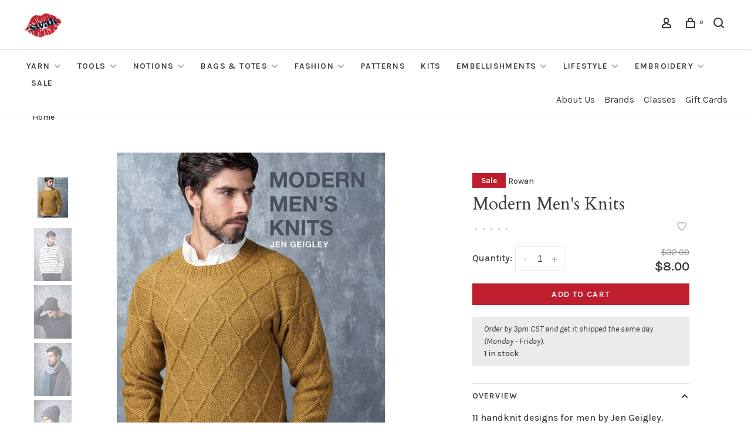

--- FILE ---
content_type: text/html;charset=utf-8
request_url: https://www.swakknit.com/modern-mens-knits.html
body_size: 14610
content:
<!DOCTYPE html>
<html lang="en">
 <head>
 
  
 <meta charset="utf-8"/>
<!-- [START] 'blocks/head.rain' -->
<!--

  (c) 2008-2026 Lightspeed Netherlands B.V.
  http://www.lightspeedhq.com
  Generated: 14-01-2026 @ 21:05:29

-->
<link rel="canonical" href="https://www.swakknit.com/modern-mens-knits.html"/>
<link rel="alternate" href="https://www.swakknit.com/index.rss" type="application/rss+xml" title="New products"/>
<meta name="robots" content="noodp,noydir"/>
<meta property="og:url" content="https://www.swakknit.com/modern-mens-knits.html?source=facebook"/>
<meta property="og:site_name" content="Sealed with a Kiss"/>
<meta property="og:title" content="Rowan Modern Men&#039;s Knits"/>
<meta property="og:description" content="11 handknit designs for men by Jen Geigley."/>
<meta property="og:image" content="https://cdn.shoplightspeed.com/shops/665096/files/48420331/rowan-modern-mens-knits.jpg"/>
<script>
<!-- Google tag (gtag.js) -->
<script async src="https://www.googletagmanager.com/gtag/js?id=G-2QJ0BKD90M"></script>
<script>
    window.dataLayer = window.dataLayer || [];
    function gtag(){dataLayer.push(arguments);}
    gtag('js', new Date());

    gtag('config', 'G-2QJ0BKD90M');
</script>

</script>
<script src="https://www.powr.io/powr.js?external-type=lightspeed"></script>
<!--[if lt IE 9]>
<script src="https://cdn.shoplightspeed.com/assets/html5shiv.js?2025-02-20"></script>
<![endif]-->
<!-- [END] 'blocks/head.rain' -->
  
  
  
  <meta property="og:title" content="Modern Men&#039;s Knits"/>
 <meta property="og:image" content="https://cdn.shoplightspeed.com/shops/665096/files/48420331/image.jpg"/> <meta property="og:url" content="https://www.swakknit.com/modern-mens-knits.html"/>
 <meta property="og:description" content="11 handknit designs for men by Jen Geigley."/> <meta property="product:brand" content="Rowan"> <meta property="product:availability" content="in stock"> <meta property="product:condition" content="new">
 <meta property="product:price:amount" content="8.00">
 <meta property="product:price:currency" content="USD">
   <title>Rowan Modern Men&#039;s Knits - Sealed with a Kiss</title>
 <meta name="description" content="11 handknit designs for men by Jen Geigley." />
 <meta name="keywords" content="Rowan, Modern, Men&#039;s, Knits, lykke driftwood set, lykke umber set, lykke needles indigo, lykke needles blush set, lykke needles cypra, addi addi, berroco, red lace chiaogoo, the knitting barber tkb cords, cocoknits, intarsia knitting book, vendula co" />
 <meta http-equiv="X-UA-Compatible" content="ie=edge">
 <meta name="apple-mobile-web-app-capable" content="yes">
 <meta name="apple-mobile-web-app-status-bar-style" content="black">
 <meta name="viewport" content="width=device-width, initial-scale=1, maximum-scale=1, user-scalable=0"/>
 
  <link rel="apple-touch-icon" sizes="180x180" href="https://cdn.shoplightspeed.com/shops/665096/themes/9682/v/601788/assets/apple-touch-icon.png?20220831195410">
  <link rel="shortcut icon" href="https://cdn.shoplightspeed.com/shops/665096/themes/9682/v/601783/assets/favicon.ico?20220831195337" type="image/x-icon" />
 
 <link rel="preconnect" href="https://fonts.googleapis.com">
<link rel="preconnect" href="https://fonts.gstatic.com" crossorigin>
<link href='//fonts.googleapis.com/css?family=Karla:400,400i,300,500,600,700,700i,800,900|Cardo:400,400i,300,500,600,700,700i,800,900&display=swap' rel='stylesheet' type='text/css'>
   
 <link rel="preload" as="font" type="font/woff2" crossorigin href="https://cdn.shoplightspeed.com/shops/665096/themes/9682/assets/nucleo-mini.woff2?2026010116023120201228154125"/>
 
 <link rel='preload' as='style' href="https://cdn.shoplightspeed.com/assets/gui-2-0.css?2025-02-20" />
 <link rel="stylesheet" href="https://cdn.shoplightspeed.com/assets/gui-2-0.css?2025-02-20" />
 
 <link rel='preload' as='style' href="https://cdn.shoplightspeed.com/assets/gui-responsive-2-0.css?2025-02-20" /> 
 <link rel="stylesheet" href="https://cdn.shoplightspeed.com/assets/gui-responsive-2-0.css?2025-02-20" /> 
 
 <link rel="preload" as="style" href="https://cdn.shoplightspeed.com/shops/665096/themes/9682/assets/style.css?2026010116023120201228154125">
 <link rel="stylesheet" href="https://cdn.shoplightspeed.com/shops/665096/themes/9682/assets/style.css?2026010116023120201228154125">
 
 <link rel="preload" as="style" href="https://cdn.shoplightspeed.com/shops/665096/themes/9682/assets/settings.css?2026010116023120201228154125">
 <link rel="stylesheet" href="https://cdn.shoplightspeed.com/shops/665096/themes/9682/assets/settings.css?2026010116023120201228154125" />
 
 <link rel="preload" as="style" href="https://cdn.shoplightspeed.com/shops/665096/themes/9682/assets/custom.css?2026010116023120201228154125">
 <link rel="stylesheet" href="https://cdn.shoplightspeed.com/shops/665096/themes/9682/assets/custom.css?2026010116023120201228154125" />
 
 <link rel="preload" as="script" href="//ajax.googleapis.com/ajax/libs/jquery/3.0.0/jquery.min.js">
 <script src="//ajax.googleapis.com/ajax/libs/jquery/3.0.0/jquery.min.js"></script>
 <script>
 	if( !window.jQuery ) document.write('<script src="https://cdn.shoplightspeed.com/shops/665096/themes/9682/assets/jquery-3.0.0.min.js?2026010116023120201228154125"><\/script>');
 </script>
 
 <link rel="preload" as="script" href="//cdn.jsdelivr.net/npm/js-cookie@2/src/js.cookie.min.js">
 <script src="//cdn.jsdelivr.net/npm/js-cookie@2/src/js.cookie.min.js"></script>
 
 <link rel="preload" as="script" href="https://cdn.shoplightspeed.com/assets/gui.js?2025-02-20">
 <script src="https://cdn.shoplightspeed.com/assets/gui.js?2025-02-20"></script>
 
 <link rel="preload" as="script" href="https://cdn.shoplightspeed.com/assets/gui-responsive-2-0.js?2025-02-20">
 <script src="https://cdn.shoplightspeed.com/assets/gui-responsive-2-0.js?2025-02-20"></script>
 
 <link rel="preload" as="script" href="https://cdn.shoplightspeed.com/shops/665096/themes/9682/assets/scripts-min.js?2026010116023120201228154125">
 <script src="https://cdn.shoplightspeed.com/shops/665096/themes/9682/assets/scripts-min.js?2026010116023120201228154125"></script>
 
 <link rel="preconnect" href="https://ajax.googleapis.com">
		<link rel="preconnect" href="https://cdn.webshopapp.com/">
		<link rel="preconnect" href="https://cdn.webshopapp.com/">	
		<link rel="preconnect" href="https://fonts.googleapis.com">
		<link rel="preconnect" href="https://fonts.gstatic.com" crossorigin>
		<link rel="dns-prefetch" href="https://ajax.googleapis.com">
		<link rel="dns-prefetch" href="https://cdn.webshopapp.com/">
		<link rel="dns-prefetch" href="https://cdn.webshopapp.com/">	
		<link rel="dns-prefetch" href="https://fonts.googleapis.com">
		<link rel="dns-prefetch" href="https://fonts.gstatic.com" crossorigin>
 
    
  
  
 </head>
 <body class=" navigation-uppercase site-width-large product-images-format-portrait title-mode-centered product-title-mode-left ajax-cart price-per-unit page-rowan-modern-men%27s-knits">
 
  
 <div class="page-content">
 
       
   	
    
     			  			  
  
     
     
 <script>
 var product_image_size = '456x608x2',
 product_image_size_mobile = '332x440x2',
 product_image_thumb = '132x176x2',
 product_in_stock_label = 'In stock',
 product_backorder_label = 'On backorder',
 		product_out_of_stock_label = 'Out of stock',
 product_multiple_variant_label = 'View all product options',
 show_variant_picker = 0,
 display_variant_picker_on = 'all',
 show_newsletter_promo_popup = 0,
 newsletter_promo_delay = '15000',
 newsletter_promo_hide_until = '7',
 notification_bar_hide_until = '1',
 		currency_format = '$',
   shop_lang = 'us',
 number_format = '0,0.00',
 		shop_url = 'https://www.swakknit.com/',
 shop_id = '665096',
 	readmore = 'Read more';
 	search_url = "https://www.swakknit.com/search/",
  static_url = 'https://cdn.shoplightspeed.com/shops/665096/',
 search_empty = 'No products found',
 view_all_results = 'View all results',
 	priceStatus = 'enabled',
     mobileDevice = false;
 	</script>
			
 
<div class="mobile-nav-overlay"></div>


<div class="header-wrapper">
<div class="header-sticky-placeholder"></div>

<header class="site-header site-header-lg menu-bottom-layout header-sticky has-secondary-menu has-search-bar">
  <div class="site-header-main-wrapper">
    
    <a href="https://www.swakknit.com/" class="logo logo-lg ">
              <img src="https://cdn.shoplightspeed.com/shops/665096/themes/9682/v/1038842/assets/logo.png?20250126034444" alt="Sealed with a Kiss" class="logo-image">
                </a>

        
    
    <nav class="secondary-nav nav-style">
      <ul>
        
                
        
        
                 
        
        <li class="menu-item-desktop-only menu-item-account">
                    <a href="#" title="Account" data-featherlight="#loginModal" data-featherlight-variant="featherlight-login"><span class="nc-icon-mini users_single-body"></span></a>
                  </li>

        
        
        <li>
          <a href="#" title="Cart" class="cart-trigger"><span class="nc-icon-mini shopping_bag-20"></span><sup>0</sup></a>
        </li>

                	            <li class="search-trigger-item">
              <a href="#" title="Search" class="search-trigger"><span class="nc-icon-mini ui-1_zoom"></span></a>
            </li>
        	                
      </ul>
      
                  <div class="search-header search-header-collapse">
        <form action="https://www.swakknit.com/search/" method="get" id="searchForm" class="ajax-enabled">
          <input type="text" name="q" autocomplete="off" value="" placeholder="Search for product">
          <a href="#" class="button button-sm" onclick="$('#searchForm').submit()"><span class="nc-icon-mini ui-1_zoom"></span><span class="nc-icon-mini loader_circle-04 spin"></span></a>
          <a href="#" class="search-close" title="Close"><span class="nc-icon-mini ui-1_simple-remove"></span></a>
          <div class="search-results"></div>
        </form>
      </div>
            
      <a class="burger" title="Menu">
        <span></span>
      </a>

    </nav>
  </div>
  
    	<div class="main-nav-wrapper">
      <nav class="main-nav nav-style">
  <ul>

        	
    
                  <li class="menu-item-category-4773094 has-child">
        <a href="https://www.swakknit.com/yarn/">Yarn</a>
        <button class="mobile-menu-subopen"><span class="nc-icon-mini arrows-3_small-down"></span></button>                <ul class="">
                                <li class="subsubitem">
              <a class="underline-hover" href="https://www.swakknit.com/yarn/enhanced-search/" title="-enhanced search-">-enhanced search-</a>
                                        </li>
                      <li class="subsubitem">
              <a class="underline-hover" href="https://www.swakknit.com/yarn/16-fingering/" title="16 Fingering">16 Fingering</a>
                                        </li>
                      <li class="subsubitem">
              <a class="underline-hover" href="https://www.swakknit.com/yarn/16-worsted/" title="16 Worsted">16 Worsted</a>
                                        </li>
                      <li class="subsubitem">
              <a class="underline-hover" href="https://www.swakknit.com/yarn/abrazo/" title="Abrazo">Abrazo</a>
                                        </li>
                      <li class="subsubitem">
              <a class="underline-hover" href="https://www.swakknit.com/yarn/absolu-angora/" title="Absolu Angora">Absolu Angora</a>
                                        </li>
                      <li class="subsubitem">
              <a class="underline-hover" href="https://www.swakknit.com/yarn/alegria/" title="Alegria">Alegria</a>
                                        </li>
                      <li class="subsubitem">
              <a class="underline-hover" href="https://www.swakknit.com/yarn/alegria-grande/" title="Alegria Grande">Alegria Grande</a>
                                        </li>
                      <li class="subsubitem">
              <a class="underline-hover" href="https://www.swakknit.com/yarn/alegria-superpool/" title="Alegria Superpool">Alegria Superpool</a>
                                        </li>
                      <li class="subsubitem">
              <a class="underline-hover" href="https://www.swakknit.com/yarn/alpaca-classic/" title="Alpaca Classic">Alpaca Classic</a>
                                        </li>
                      <li class="subsubitem">
              <a class="underline-hover" href="https://www.swakknit.com/yarn/alpaca-cotton/" title="Alpaca Cotton">Alpaca Cotton</a>
                                        </li>
                      <li class="subsubitem">
              <a class="underline-hover" href="https://www.swakknit.com/yarn/alpaca-haze/" title="Alpaca Haze">Alpaca Haze</a>
                                        </li>
                      <li class="subsubitem">
              <a class="underline-hover" href="https://www.swakknit.com/yarn/alpaca-moda/" title="Alpaca Moda">Alpaca Moda</a>
                                        </li>
                      <li class="subsubitem">
              <a class="underline-hover" href="https://www.swakknit.com/yarn/alpaca-soft-dk/" title="Alpaca Soft DK">Alpaca Soft DK</a>
                                        </li>
                      <li class="subsubitem">
              <a class="underline-hover" href="https://www.swakknit.com/yarn/alpaca-sparkle/" title="Alpaca Sparkle">Alpaca Sparkle</a>
                                        </li>
                      <li class="subsubitem">
              <a class="underline-hover" href="https://www.swakknit.com/yarn/alpaca-wool/" title="Alpaca Wool">Alpaca Wool</a>
                                        </li>
                      <li class="subsubitem">
              <a class="underline-hover" href="https://www.swakknit.com/yarn/amarilla/" title="Amarilla">Amarilla</a>
                                        </li>
                      <li class="subsubitem">
              <a class="underline-hover" href="https://www.swakknit.com/yarn/amitola/" title="Amitola">Amitola</a>
                                        </li>
                      <li class="subsubitem">
              <a class="underline-hover" href="https://www.swakknit.com/yarn/amitola-brushed/" title="Amitola Brushed">Amitola Brushed</a>
                                        </li>
                      <li class="subsubitem">
              <a class="underline-hover" href="https://www.swakknit.com/yarn/amitola-grande/" title="Amitola Grande">Amitola Grande</a>
                                        </li>
                      <li class="subsubitem">
              <a class="underline-hover" href="https://www.swakknit.com/yarn/babe-softcotton-chunky/" title="Babe Softcotton Chunky">Babe Softcotton Chunky</a>
                                        </li>
                      <li class="subsubitem">
              <a class="underline-hover" href="https://www.swakknit.com/yarn/baby-cashsoft-merino/" title="Baby Cashsoft Merino">Baby Cashsoft Merino</a>
                                        </li>
                      <li class="subsubitem">
              <a class="underline-hover" href="https://www.swakknit.com/yarn/big-wool/" title="Big Wool">Big Wool</a>
                                        </li>
                      <li class="subsubitem">
              <a class="underline-hover" href="https://www.swakknit.com/yarn/blossom/" title="Blossom">Blossom</a>
                                        </li>
                      <li class="subsubitem">
              <a class="underline-hover" href="https://www.swakknit.com/yarn/bonus-dk/" title="Bonus DK">Bonus DK</a>
                                        </li>
                      <li class="subsubitem">
              <a class="underline-hover" href="https://www.swakknit.com/yarn/brushed-fleece/" title="Brushed Fleece">Brushed Fleece</a>
                                        </li>
                      <li class="subsubitem">
              <a class="underline-hover" href="https://www.swakknit.com/yarn/bud/" title="Bud">Bud</a>
                                        </li>
                      <li class="subsubitem">
              <a class="underline-hover" href="https://www.swakknit.com/yarn/cairns/" title="Cairns">Cairns</a>
                                        </li>
                      <li class="subsubitem">
              <a class="underline-hover" href="https://www.swakknit.com/yarn/canapa/" title="Canapa">Canapa</a>
                                        </li>
                      <li class="subsubitem">
              <a class="underline-hover" href="https://www.swakknit.com/yarn/caraz/" title="Caraz">Caraz</a>
                                        </li>
                      <li class="subsubitem">
              <a class="underline-hover" href="https://www.swakknit.com/yarn/cardo/" title="Cardo">Cardo</a>
                                        </li>
                      <li class="subsubitem">
              <a class="underline-hover" href="https://www.swakknit.com/yarn/chibi-paka-chunky/" title="Chibi Paka Chunky">Chibi Paka Chunky</a>
                                        </li>
                      <li class="subsubitem">
              <a class="underline-hover" href="https://www.swakknit.com/yarn/chunky-wool/" title="Chunky Wool">Chunky Wool</a>
                                        </li>
                      <li class="subsubitem">
              <a class="underline-hover" href="https://www.swakknit.com/yarn/coastal-cotton/" title="Coastal Cotton">Coastal Cotton</a>
                                        </li>
                      <li class="subsubitem">
              <a class="underline-hover" href="https://www.swakknit.com/yarn/coastal-cotton-ocean-mist/" title="Coastal Cotton Ocean Mist">Coastal Cotton Ocean Mist</a>
                                        </li>
                      <li class="subsubitem">
              <a class="underline-hover" href="https://www.swakknit.com/yarn/colorissimo/" title="Colorissimo">Colorissimo</a>
                                        </li>
                      <li class="subsubitem">
              <a class="underline-hover" href="https://www.swakknit.com/yarn/colourmix/" title="Colourmix">Colourmix</a>
                                        </li>
                      <li class="subsubitem">
              <a class="underline-hover" href="https://www.swakknit.com/yarn/cotton-air/" title="Cotton Air">Cotton Air</a>
                                        </li>
                      <li class="subsubitem">
              <a class="underline-hover" href="https://www.swakknit.com/yarn/cotton-cashmere/" title="Cotton Cashmere">Cotton Cashmere</a>
                                        </li>
                      <li class="subsubitem">
              <a class="underline-hover" href="https://www.swakknit.com/yarn/cotton-fine/" title="Cotton Fine">Cotton Fine</a>
                                        </li>
                      <li class="subsubitem">
              <a class="underline-hover" href="https://www.swakknit.com/yarn/cotton-glace/" title="Cotton Glace">Cotton Glace</a>
                                        </li>
                      <li class="subsubitem">
              <a class="underline-hover" href="https://www.swakknit.com/yarn/cottonmerino/" title="Cotton+Merino">Cotton+Merino</a>
                                        </li>
                      <li class="subsubitem">
              <a class="underline-hover" href="https://www.swakknit.com/yarn/cozy/" title="Cozy">Cozy</a>
                                        </li>
                      <li class="subsubitem">
              <a class="underline-hover" href="https://www.swakknit.com/yarn/crazy-perlen/" title="Crazy Perlen">Crazy Perlen</a>
                                        </li>
                      <li class="subsubitem">
              <a class="underline-hover" href="https://www.swakknit.com/yarn/creative-linen/" title="Creative Linen">Creative Linen</a>
                                        </li>
                      <li class="subsubitem">
              <a class="underline-hover" href="https://www.swakknit.com/yarn/cumulus-dappled/" title="Cumulus Dappled">Cumulus Dappled</a>
                                        </li>
                      <li class="subsubitem">
              <a class="underline-hover" href="https://www.swakknit.com/yarn/cumulus-rainbow/" title="Cumulus Rainbow">Cumulus Rainbow</a>
                                        </li>
                      <li class="subsubitem">
              <a class="underline-hover" href="https://www.swakknit.com/yarn/denim-revive/" title="Denim Revive">Denim Revive</a>
                                        </li>
                      <li class="subsubitem">
              <a class="underline-hover" href="https://www.swakknit.com/yarn/design-line-by-kaffe-fassett/" title="Design Line by Kaffe Fassett">Design Line by Kaffe Fassett</a>
                                        </li>
                      <li class="subsubitem">
              <a class="underline-hover" href="https://www.swakknit.com/yarn/dungarees-paint/" title="Dungarees Paint">Dungarees Paint</a>
                                        </li>
                      <li class="subsubitem">
              <a class="underline-hover" href="https://www.swakknit.com/yarn/eco-vita-4/" title="Eco Vita 4">Eco Vita 4</a>
                                        </li>
                      <li class="subsubitem">
              <a class="underline-hover" href="https://www.swakknit.com/yarn/eco-vita-12/" title="Eco Vita 12">Eco Vita 12</a>
                                        </li>
                      <li class="subsubitem">
              <a class="underline-hover" href="https://www.swakknit.com/yarn/eco-vita-raffia/" title="Eco Vita Raffia">Eco Vita Raffia</a>
                                        </li>
                      <li class="subsubitem">
              <a class="underline-hover" href="https://www.swakknit.com/yarn/eco-vita-recycled-cotton/" title="Eco Vita Recycled Cotton">Eco Vita Recycled Cotton</a>
                                        </li>
                      <li class="subsubitem">
              <a class="underline-hover" href="https://www.swakknit.com/yarn/eco-vita-tape/" title="Eco Vita Tape">Eco Vita Tape</a>
                                        </li>
                      <li class="subsubitem">
              <a class="underline-hover" href="https://www.swakknit.com/yarn/enorme/" title="Enorme">Enorme</a>
                                        </li>
                      <li class="subsubitem">
              <a class="underline-hover" href="https://www.swakknit.com/yarn/fano/" title="Fano">Fano</a>
                                        </li>
                      <li class="subsubitem">
              <a class="underline-hover" href="https://www.swakknit.com/yarn/feliz/" title="Feliz">Feliz</a>
                                        </li>
                      <li class="subsubitem">
              <a class="underline-hover" href="https://www.swakknit.com/yarn/felted-tweed/" title="Felted Tweed">Felted Tweed</a>
                                        </li>
                      <li class="subsubitem">
              <a class="underline-hover" href="https://www.swakknit.com/yarn/felted-tweed-colour/" title="Felted Tweed Colour">Felted Tweed Colour</a>
                                        </li>
                      <li class="subsubitem">
              <a class="underline-hover" href="https://www.swakknit.com/yarn/felted-tweed-soft/" title="Felted Tweed Soft">Felted Tweed Soft</a>
                                        </li>
                      <li class="subsubitem">
              <a class="underline-hover" href="https://www.swakknit.com/yarn/fine-lace/" title="Fine Lace">Fine Lace</a>
                                        </li>
                      <li class="subsubitem">
              <a class="underline-hover" href="https://www.swakknit.com/yarn/fine-tweed-haze/" title="Fine Tweed Haze">Fine Tweed Haze</a>
                                        </li>
                      <li class="subsubitem">
              <a class="underline-hover" href="https://www.swakknit.com/yarn/fino/" title="Fino">Fino</a>
                                        </li>
                      <li class="subsubitem">
              <a class="underline-hover" href="https://www.swakknit.com/yarn/fino-mini-skeins/" title="Fino Mini-Skeins">Fino Mini-Skeins</a>
                                        </li>
                      <li class="subsubitem">
              <a class="underline-hover" href="https://www.swakknit.com/yarn/four-seasons/" title="Four Seasons">Four Seasons</a>
                                        </li>
                      <li class="subsubitem">
              <a class="underline-hover" href="https://www.swakknit.com/yarn/franca/" title="Franca">Franca</a>
                                        </li>
                      <li class="subsubitem">
              <a class="underline-hover" href="https://www.swakknit.com/yarn/fusilli/" title="Fusilli">Fusilli</a>
                                        </li>
                      <li class="subsubitem">
              <a class="underline-hover" href="https://www.swakknit.com/yarn/garden-city-color-dee-hardwicke/" title="Garden City Color Dee Hardwicke">Garden City Color Dee Hardwicke</a>
                                        </li>
                      <li class="subsubitem">
              <a class="underline-hover" href="https://www.swakknit.com/yarn/gargia-color-arne-carlos/" title="Gargia Color Arne &amp; Carlos">Gargia Color Arne &amp; Carlos</a>
                                        </li>
                      <li class="subsubitem">
              <a class="underline-hover" href="https://www.swakknit.com/yarn/geshi/" title="Geshi">Geshi</a>
                                        </li>
                      <li class="subsubitem">
              <a class="underline-hover" href="https://www.swakknit.com/yarn/gingham/" title="Gingham">Gingham</a>
                                        </li>
                      <li class="subsubitem">
              <a class="underline-hover" href="https://www.swakknit.com/yarn/handknit-cotton/" title="Handknit Cotton">Handknit Cotton</a>
                                        </li>
                      <li class="subsubitem">
              <a class="underline-hover" href="https://www.swakknit.com/yarn/harvest-fingering/" title="Harvest Fingering">Harvest Fingering</a>
                                        </li>
                      <li class="subsubitem">
              <a class="underline-hover" href="https://www.swakknit.com/yarn/harvest-worsted/" title="Harvest Worsted">Harvest Worsted</a>
                                        </li>
                      <li class="subsubitem">
              <a class="underline-hover" href="https://www.swakknit.com/yarn/huasco-sock-hand-painted/" title="Huasco Sock Hand Painted">Huasco Sock Hand Painted</a>
                                        </li>
                      <li class="subsubitem">
              <a class="underline-hover" href="https://www.swakknit.com/yarn/huasco-sock-kettle-dyes/" title="Huasco Sock Kettle Dyes">Huasco Sock Kettle Dyes</a>
                                        </li>
                      <li class="subsubitem">
              <a class="underline-hover" href="https://www.swakknit.com/yarn/inka/" title="Inka">Inka</a>
                                        </li>
                      <li class="subsubitem">
              <a class="underline-hover" href="https://www.swakknit.com/yarn/isola/" title="Isola">Isola</a>
                                        </li>
                      <li class="subsubitem">
              <a class="underline-hover" href="https://www.swakknit.com/yarn/ito/" title="Ito">Ito</a>
                                        </li>
                      <li class="subsubitem">
              <a class="underline-hover" href="https://www.swakknit.com/yarn/jewelspun-aran/" title="Jewelspun Aran">Jewelspun Aran</a>
                                        </li>
                      <li class="subsubitem">
              <a class="underline-hover" href="https://www.swakknit.com/yarn/jewelspun-ombre-aran/" title="Jewelspun Ombre Aran">Jewelspun Ombre Aran</a>
                                        </li>
                      <li class="subsubitem">
              <a class="underline-hover" href="https://www.swakknit.com/yarn/jewelspun-with-wool-chunky/" title="Jewelspun with Wool Chunky">Jewelspun with Wool Chunky</a>
                                        </li>
                      <li class="subsubitem">
              <a class="underline-hover" href="https://www.swakknit.com/yarn/karma/" title="Karma">Karma</a>
                                        </li>
                      <li class="subsubitem">
              <a class="underline-hover" href="https://www.swakknit.com/yarn/keystone/" title="Keystone">Keystone</a>
                                        </li>
                      <li class="subsubitem">
              <a class="underline-hover" href="https://www.swakknit.com/yarn/khusku/" title="Khusku">Khusku</a>
                                        </li>
                      <li class="subsubitem">
              <a class="underline-hover" href="https://www.swakknit.com/yarn/kid-classic/" title="Kid Classic">Kid Classic</a>
                                        </li>
                      <li class="subsubitem">
              <a class="underline-hover" href="https://www.swakknit.com/yarn/kidsilk-haze/" title="Kidsilk Haze">Kidsilk Haze</a>
                                        </li>
                      <li class="subsubitem">
              <a class="underline-hover" href="https://www.swakknit.com/yarn/kpppm/" title="KPPPM">KPPPM</a>
                                        </li>
                      <li class="subsubitem">
              <a class="underline-hover" href="https://www.swakknit.com/yarn/kpppm-paint-can/" title="KPPPM Paint Can">KPPPM Paint Can</a>
                                        </li>
                      <li class="subsubitem">
              <a class="underline-hover" href="https://www.swakknit.com/yarn/kpppm-pencil-box-set/" title="KPPPM Pencil Box Set">KPPPM Pencil Box Set</a>
                                        </li>
                      <li class="subsubitem">
              <a class="underline-hover" href="https://www.swakknit.com/yarn/kpppm-sock-crate/" title="KPPPM Sock Crate">KPPPM Sock Crate</a>
                                        </li>
                      <li class="subsubitem">
              <a class="underline-hover" href="https://www.swakknit.com/yarn/la-jolla/" title="La Jolla">La Jolla</a>
                                        </li>
                      <li class="subsubitem">
              <a class="underline-hover" href="https://www.swakknit.com/yarn/la-jolla-mini-skeins/" title="La Jolla Mini Skeins">La Jolla Mini Skeins</a>
                                        </li>
                      <li class="subsubitem">
              <a class="underline-hover" href="https://www.swakknit.com/yarn/lala-berlin-stripy/" title="Lala Berlin Stripy">Lala Berlin Stripy</a>
                                        </li>
                      <li class="subsubitem">
              <a class="underline-hover" href="https://www.swakknit.com/yarn/linen/" title="Linen">Linen</a>
                                        </li>
                      <li class="subsubitem">
              <a class="underline-hover" href="https://www.swakknit.com/yarn/loveful-recycled-acrylic/" title="Loveful Recycled Acrylic">Loveful Recycled Acrylic</a>
                                        </li>
                      <li class="subsubitem">
              <a class="underline-hover" href="https://www.swakknit.com/yarn/loveful-recycled-tweed/" title="Loveful Recycled Tweed">Loveful Recycled Tweed</a>
                                        </li>
                      <li class="subsubitem">
              <a class="underline-hover" href="https://www.swakknit.com/yarn/mana/" title="Mana">Mana</a>
                                        </li>
                      <li class="subsubitem">
              <a class="underline-hover" href="https://www.swakknit.com/yarn/marina-braid/" title="Marina Braid">Marina Braid</a>
                                        </li>
                      <li class="subsubitem">
              <a class="underline-hover" href="https://www.swakknit.com/yarn/marla/" title="Marla">Marla</a>
                                        </li>
                      <li class="subsubitem">
              <a class="underline-hover" href="https://www.swakknit.com/yarn/marlene/" title="Marlene">Marlene</a>
                                        </li>
                      <li class="subsubitem">
              <a class="underline-hover" href="https://www.swakknit.com/yarn/marlene-luxe/" title="Marlene Luxe">Marlene Luxe</a>
                                        </li>
                      <li class="subsubitem">
              <a class="underline-hover" href="https://www.swakknit.com/yarn/maxima/" title="Maxima">Maxima</a>
                                        </li>
                      <li class="subsubitem">
              <a class="underline-hover" href="https://www.swakknit.com/yarn/merino-aria/" title="Merino Aria">Merino Aria</a>
                                        </li>
                      <li class="subsubitem">
              <a class="underline-hover" href="https://www.swakknit.com/yarn/merino-soft/" title="Merino Soft">Merino Soft</a>
                                        </li>
                      <li class="subsubitem">
              <a class="underline-hover" href="https://www.swakknit.com/yarn/metalico/" title="Metalico">Metalico</a>
                                        </li>
                      <li class="subsubitem">
              <a class="underline-hover" href="https://www.swakknit.com/yarn/milo/" title="Milo">Milo</a>
                                        </li>
                      <li class="subsubitem">
              <a class="underline-hover" href="https://www.swakknit.com/yarn/miyabi/" title="Miyabi">Miyabi</a>
                                        </li>
                      <li class="subsubitem">
              <a class="underline-hover" href="https://www.swakknit.com/yarn/modern-cotton/" title="Modern Cotton">Modern Cotton</a>
                                        </li>
                      <li class="subsubitem">
              <a class="underline-hover" href="https://www.swakknit.com/yarn/mohair-soft/" title="Mohair Soft">Mohair Soft</a>
                                        </li>
                      <li class="subsubitem">
              <a class="underline-hover" href="https://www.swakknit.com/yarn/monokrom-fingering/" title="Monokrom Fingering">Monokrom Fingering</a>
                                        </li>
                      <li class="subsubitem">
              <a class="underline-hover" href="https://www.swakknit.com/yarn/monokrom-worsted/" title="Monokrom Worsted">Monokrom Worsted</a>
                                        </li>
                      <li class="subsubitem">
              <a class="underline-hover" href="https://www.swakknit.com/yarn/moordale/" title="Moordale">Moordale</a>
                                        </li>
                      <li class="subsubitem">
              <a class="underline-hover" href="https://www.swakknit.com/yarn/mystery/" title="Mystery">Mystery</a>
                                        </li>
                      <li class="subsubitem">
              <a class="underline-hover" href="https://www.swakknit.com/yarn/norwegian-wool/" title="Norwegian Wool">Norwegian Wool</a>
                                        </li>
                      <li class="subsubitem">
              <a class="underline-hover" href="https://www.swakknit.com/yarn/organic-cotton-worsted/" title="Organic Cotton Worsted">Organic Cotton Worsted</a>
                                        </li>
                      <li class="subsubitem">
              <a class="underline-hover" href="https://www.swakknit.com/yarn/pairfect/" title="Pairfect">Pairfect</a>
                                        </li>
                      <li class="subsubitem">
              <a class="underline-hover" href="https://www.swakknit.com/yarn/paka-washi/" title="Paka Washi">Paka Washi</a>
                                        </li>
                      <li class="subsubitem">
              <a class="underline-hover" href="https://www.swakknit.com/yarn/papagayo/" title="Papagayo">Papagayo</a>
                                        </li>
                      <li class="subsubitem">
              <a class="underline-hover" href="https://www.swakknit.com/yarn/pebble-island/" title="Pebble Island">Pebble Island</a>
                                        </li>
                      <li class="subsubitem">
              <a class="underline-hover" href="https://www.swakknit.com/yarn/phullu/" title="Phullu">Phullu</a>
                                        </li>
                      <li class="subsubitem">
              <a class="underline-hover" href="https://www.swakknit.com/yarn/plume/" title="Plume">Plume</a>
                                        </li>
                      <li class="subsubitem">
              <a class="underline-hover" href="https://www.swakknit.com/yarn/poketto-chibi-pack/" title="Poketto Chibi Pack">Poketto Chibi Pack</a>
                                        </li>
                      <li class="subsubitem">
              <a class="underline-hover" href="https://www.swakknit.com/yarn/pouffe/" title="Pouffe">Pouffe</a>
                                        </li>
                      <li class="subsubitem">
              <a class="underline-hover" href="https://www.swakknit.com/yarn/printed-organic-cotton/" title="Printed Organic Cotton">Printed Organic Cotton</a>
                                        </li>
                      <li class="subsubitem">
              <a class="underline-hover" href="https://www.swakknit.com/yarn/pure-alpaca/" title="Pure Alpaca">Pure Alpaca</a>
                                        </li>
                      <li class="subsubitem">
              <a class="underline-hover" href="https://www.swakknit.com/yarn/pure-wool-superwash-worsted/" title="Pure Wool Superwash Worsted">Pure Wool Superwash Worsted</a>
                                        </li>
                      <li class="subsubitem">
              <a class="underline-hover" href="https://www.swakknit.com/yarn/rasta/" title="Rasta">Rasta</a>
                                        </li>
                      <li class="subsubitem">
              <a class="underline-hover" href="https://www.swakknit.com/yarn/rios/" title="Rios">Rios</a>
                                        </li>
                      <li class="subsubitem">
              <a class="underline-hover" href="https://www.swakknit.com/yarn/sami/" title="Sami">Sami</a>
                                        </li>
                      <li class="subsubitem">
              <a class="underline-hover" href="https://www.swakknit.com/yarn/serena/" title="Serena">Serena</a>
                                        </li>
                      <li class="subsubitem">
              <a class="underline-hover" href="https://www.swakknit.com/yarn/shasta/" title="Shasta">Shasta</a>
                                        </li>
                      <li class="subsubitem">
              <a class="underline-hover" href="https://www.swakknit.com/yarn/silk-garden/" title="Silk Garden">Silk Garden</a>
                                        </li>
                      <li class="subsubitem">
              <a class="underline-hover" href="https://www.swakknit.com/yarn/silk/" title="Silk+">Silk+</a>
                                        </li>
                      <li class="subsubitem">
              <a class="underline-hover" href="https://www.swakknit.com/yarn/soffio-cashmere/" title="Soffio Cashmere">Soffio Cashmere</a>
                                        </li>
                      <li class="subsubitem">
              <a class="underline-hover" href="https://www.swakknit.com/yarn/softest-alpaca/" title="Softest Alpaca">Softest Alpaca</a>
                                        </li>
                      <li class="subsubitem">
              <a class="underline-hover" href="https://www.swakknit.com/yarn/softyak-dk/" title="Softyak DK">Softyak DK</a>
                                        </li>
                      <li class="subsubitem">
              <a class="underline-hover" href="https://www.swakknit.com/yarn/sooner-sock/" title="Sooner Sock">Sooner Sock</a>
                                        </li>
                      <li class="subsubitem">
              <a class="underline-hover" href="https://www.swakknit.com/yarn/spiral-grain-light-worsted/" title="Spiral Grain Light Worsted">Spiral Grain Light Worsted</a>
                                        </li>
                      <li class="subsubitem">
              <a class="underline-hover" href="https://www.swakknit.com/yarn/spiral-grain-sport/" title="Spiral Grain Sport">Spiral Grain Sport</a>
                                        </li>
                      <li class="subsubitem">
              <a class="underline-hover" href="https://www.swakknit.com/yarn/spirit-dk/" title="Spirit DK">Spirit DK</a>
                                        </li>
                      <li class="subsubitem">
              <a class="underline-hover" href="https://www.swakknit.com/yarn/splash/" title="Splash">Splash</a>
                                        </li>
                      <li class="subsubitem">
              <a class="underline-hover" href="https://www.swakknit.com/yarn/spree/" title="Spree">Spree</a>
                                        </li>
                      <li class="subsubitem">
              <a class="underline-hover" href="https://www.swakknit.com/yarn/studio-misha-puff/" title="Studio Misha &amp; Puff">Studio Misha &amp; Puff</a>
                                        </li>
                      <li class="subsubitem">
              <a class="underline-hover" href="https://www.swakknit.com/yarn/summer-sesame/" title="Summer Sesame">Summer Sesame</a>
                                        </li>
                      <li class="subsubitem">
              <a class="underline-hover" href="https://www.swakknit.com/yarn/summerlite-4ply/" title="Summerlite 4ply">Summerlite 4ply</a>
                                        </li>
                      <li class="subsubitem">
              <a class="underline-hover" href="https://www.swakknit.com/yarn/summerlite-dk/" title="Summerlite DK">Summerlite DK</a>
                                        </li>
                      <li class="subsubitem">
              <a class="underline-hover" href="https://www.swakknit.com/yarn/supersocke-296/" title="Supersocke 296">Supersocke 296</a>
                                        </li>
                      <li class="subsubitem">
              <a class="underline-hover" href="https://www.swakknit.com/yarn/supersocke-299/" title="Supersocke 299">Supersocke 299</a>
                                        </li>
                      <li class="subsubitem">
              <a class="underline-hover" href="https://www.swakknit.com/yarn/supersocke-300/" title="Supersocke 300">Supersocke 300</a>
                                        </li>
                      <li class="subsubitem">
              <a class="underline-hover" href="https://www.swakknit.com/yarn/tulla-tweed/" title="Tulla Tweed">Tulla Tweed</a>
                                        </li>
                      <li class="subsubitem">
              <a class="underline-hover" href="https://www.swakknit.com/yarn/tweed-haze/" title="Tweed Haze">Tweed Haze</a>
                                        </li>
                      <li class="subsubitem">
              <a class="underline-hover" href="https://www.swakknit.com/yarn/twin-big/" title="Twin Big">Twin Big</a>
                                        </li>
                      <li class="subsubitem">
              <a class="underline-hover" href="https://www.swakknit.com/yarn/uneek-fingering/" title="Uneek Fingering">Uneek Fingering</a>
                                        </li>
                      <li class="subsubitem">
              <a class="underline-hover" href="https://www.swakknit.com/yarn/uneek-sock/" title="Uneek Sock">Uneek Sock</a>
                                        </li>
                      <li class="subsubitem">
              <a class="underline-hover" href="https://www.swakknit.com/yarn/uneek-worsted/" title="Uneek Worsted">Uneek Worsted</a>
                                        </li>
                      <li class="subsubitem">
              <a class="underline-hover" href="https://www.swakknit.com/yarn/usun/" title="Usun">Usun</a>
                                        </li>
                      <li class="subsubitem">
              <a class="underline-hover" href="https://www.swakknit.com/yarn/virginia/" title="Virginia">Virginia</a>
                                        </li>
                      <li class="subsubitem">
              <a class="underline-hover" href="https://www.swakknit.com/yarn/virtuoso-color/" title="Virtuoso Color">Virtuoso Color</a>
                                        </li>
                      <li class="subsubitem">
              <a class="underline-hover" href="https://www.swakknit.com/yarn/watercolor-sock/" title="Watercolor Sock">Watercolor Sock</a>
                                        </li>
                      <li class="subsubitem">
              <a class="underline-hover" href="https://www.swakknit.com/yarn/wizard/" title="Wizard">Wizard</a>
                                        </li>
                      <li class="subsubitem">
              <a class="underline-hover" href="https://www.swakknit.com/yarn/yukata/" title="Yukata">Yukata</a>
                                        </li>
                      <li class="subsubitem">
              <a class="underline-hover" href="https://www.swakknit.com/yarn/zauberball-crazy/" title="Zauberball Crazy">Zauberball Crazy</a>
                                        </li>
                  </ul>
              </li>
            <li class="menu-item-category-3835809 has-child">
        <a href="https://www.swakknit.com/tools/">Tools</a>
        <button class="mobile-menu-subopen"><span class="nc-icon-mini arrows-3_small-down"></span></button>                <ul class="">
                                <li class="subsubitem">
              <a class="underline-hover" href="https://www.swakknit.com/tools/circular-needles/" title="Circular Needles">Circular Needles</a>
                                        </li>
                      <li class="subsubitem">
              <a class="underline-hover" href="https://www.swakknit.com/tools/crochet-hooks/" title="Crochet Hooks">Crochet Hooks</a>
                                        </li>
                      <li class="subsubitem">
              <a class="underline-hover" href="https://www.swakknit.com/tools/double-point-needles/" title="Double Point Needles">Double Point Needles</a>
                                        </li>
                      <li class="subsubitem">
              <a class="underline-hover" href="https://www.swakknit.com/tools/interchangeable-needles/" title="Interchangeable Needles">Interchangeable Needles</a>
                                        </li>
                      <li class="subsubitem">
              <a class="underline-hover" href="https://www.swakknit.com/tools/needle-hook-sets/" title="Needle &amp; Hook Sets">Needle &amp; Hook Sets</a>
                                        </li>
                      <li class="subsubitem">
              <a class="underline-hover" href="https://www.swakknit.com/tools/needle-organizers/" title="Needle Organizers">Needle Organizers</a>
                                        </li>
                      <li class="subsubitem">
              <a class="underline-hover" href="https://www.swakknit.com/tools/single-point-needles/" title="Single Point Needles">Single Point Needles</a>
                                        </li>
                      <li class="subsubitem">
              <a class="underline-hover" href="https://www.swakknit.com/tools/tunisian-hooks/" title="Tunisian Hooks">Tunisian Hooks</a>
                                        </li>
                  </ul>
              </li>
            <li class="menu-item-category-3835815 has-child">
        <a href="https://www.swakknit.com/notions/">Notions</a>
        <button class="mobile-menu-subopen"><span class="nc-icon-mini arrows-3_small-down"></span></button>                <ul class="">
                                <li class="subsubitem">
              <a class="underline-hover" href="https://www.swakknit.com/notions/beading-tools/" title="Beading Tools">Beading Tools</a>
                                        </li>
                      <li class="subsubitem">
              <a class="underline-hover" href="https://www.swakknit.com/notions/blocking-garment-care/" title="Blocking &amp; Garment Care">Blocking &amp; Garment Care</a>
                                        </li>
                      <li class="subsubitem">
              <a class="underline-hover" href="https://www.swakknit.com/notions/cable-needles/" title="Cable Needles">Cable Needles</a>
                                        </li>
                      <li class="subsubitem">
              <a class="underline-hover" href="https://www.swakknit.com/notions/dye/" title="Dye">Dye</a>
                                        </li>
                      <li class="subsubitem">
              <a class="underline-hover" href="https://www.swakknit.com/notions/finishing-needles-tools/" title="Finishing Needles &amp; Tools">Finishing Needles &amp; Tools</a>
                                        </li>
                      <li class="subsubitem">
              <a class="underline-hover" href="https://www.swakknit.com/notions/magnifiers-lamps/" title="Magnifiers &amp; Lamps">Magnifiers &amp; Lamps</a>
                                        </li>
                      <li class="subsubitem">
              <a class="underline-hover" href="https://www.swakknit.com/notions/mini-tools/" title="Mini-Tools">Mini-Tools</a>
                                        </li>
                      <li class="subsubitem">
              <a class="underline-hover" href="https://www.swakknit.com/notions/needle-gauges/" title="Needle Gauges">Needle Gauges</a>
                                        </li>
                      <li class="subsubitem">
              <a class="underline-hover" href="https://www.swakknit.com/notions/pattern-organizers/" title="Pattern Organizers">Pattern Organizers</a>
                                        </li>
                      <li class="subsubitem">
              <a class="underline-hover" href="https://www.swakknit.com/notions/project-bags/" title="Project Bags">Project Bags</a>
                                        </li>
                      <li class="subsubitem">
              <a class="underline-hover" href="https://www.swakknit.com/notions/repair-hooks/" title="Repair Hooks">Repair Hooks</a>
                                        </li>
                      <li class="subsubitem">
              <a class="underline-hover" href="https://www.swakknit.com/notions/row-counters/" title="Row Counters">Row Counters</a>
                                        </li>
                      <li class="subsubitem">
              <a class="underline-hover" href="https://www.swakknit.com/notions/scissors/" title="Scissors">Scissors</a>
                                        </li>
                      <li class="subsubitem">
              <a class="underline-hover" href="https://www.swakknit.com/notions/shuttles-looms/" title="Shuttles &amp; Looms">Shuttles &amp; Looms</a>
                                        </li>
                      <li class="subsubitem">
              <a class="underline-hover" href="https://www.swakknit.com/notions/stitch-holders/" title="Stitch Holders">Stitch Holders</a>
                                        </li>
                      <li class="subsubitem">
              <a class="underline-hover" href="https://www.swakknit.com/notions/stitch-markers/" title="Stitch Markers">Stitch Markers</a>
                                        </li>
                      <li class="subsubitem">
              <a class="underline-hover" href="https://www.swakknit.com/notions/stitch-stoppers/" title="Stitch Stoppers">Stitch Stoppers</a>
                                        </li>
                      <li class="subsubitem">
              <a class="underline-hover" href="https://www.swakknit.com/notions/tape-measures/" title="Tape Measures">Tape Measures</a>
                                        </li>
                      <li class="subsubitem">
              <a class="underline-hover" href="https://www.swakknit.com/notions/yarn-handling/" title="Yarn Handling">Yarn Handling</a>
                                        </li>
                  </ul>
              </li>
            <li class="menu-item-category-3835828 has-child">
        <a href="https://www.swakknit.com/bags-totes/">Bags &amp; Totes</a>
        <button class="mobile-menu-subopen"><span class="nc-icon-mini arrows-3_small-down"></span></button>                <ul class="">
                                <li class="subsubitem">
              <a class="underline-hover" href="https://www.swakknit.com/bags-totes/accessory-pouches/" title="Accessory Pouches">Accessory Pouches</a>
                                        </li>
                      <li class="subsubitem">
              <a class="underline-hover" href="https://www.swakknit.com/bags-totes/backpacks/" title="Backpacks">Backpacks</a>
                                        </li>
                      <li class="subsubitem">
              <a class="underline-hover" href="https://www.swakknit.com/bags-totes/handbags/" title="Handbags">Handbags</a>
                                        </li>
                      <li class="subsubitem">
              <a class="underline-hover" href="https://www.swakknit.com/bags-totes/key-fobs-coin-purses/" title="Key Fobs &amp; Coin Purses">Key Fobs &amp; Coin Purses</a>
                                        </li>
                      <li class="subsubitem">
              <a class="underline-hover" href="https://www.swakknit.com/bags-totes/small-bags-wallets/" title="Small Bags &amp; Wallets">Small Bags &amp; Wallets</a>
                                        </li>
                      <li class="subsubitem">
              <a class="underline-hover" href="https://www.swakknit.com/bags-totes/straps/" title="Straps">Straps</a>
                                        </li>
                      <li class="subsubitem">
              <a class="underline-hover" href="https://www.swakknit.com/bags-totes/totes/" title="Totes">Totes</a>
                                        </li>
                  </ul>
              </li>
            <li class="menu-item-category-3835859 has-child">
        <a href="https://www.swakknit.com/fashion/">Fashion</a>
        <button class="mobile-menu-subopen"><span class="nc-icon-mini arrows-3_small-down"></span></button>                <ul class="">
                                <li class="subsubitem">
              <a class="underline-hover" href="https://www.swakknit.com/fashion/tops-tees/" title="Tops &amp; Tees">Tops &amp; Tees</a>
                                        </li>
                      <li class="subsubitem">
              <a class="underline-hover" href="https://www.swakknit.com/fashion/pants/" title="Pants">Pants</a>
                                        </li>
                      <li class="subsubitem">
              <a class="underline-hover" href="https://www.swakknit.com/fashion/dresses-skirts/" title="Dresses &amp; Skirts">Dresses &amp; Skirts</a>
                                        </li>
                  </ul>
              </li>
            <li class="menu-item-category-3835791">
        <a href="https://www.swakknit.com/patterns/">Patterns</a>
                      </li>
            <li class="menu-item-category-3835808">
        <a href="https://www.swakknit.com/kits/">Kits</a>
                      </li>
            <li class="menu-item-category-3835836 has-child">
        <a href="https://www.swakknit.com/embellishments/">Embellishments</a>
        <button class="mobile-menu-subopen"><span class="nc-icon-mini arrows-3_small-down"></span></button>                <ul class="">
                                <li class="subsubitem">
              <a class="underline-hover" href="https://www.swakknit.com/embellishments/beads/" title="Beads">Beads</a>
                                        </li>
                      <li class="subsubitem">
              <a class="underline-hover" href="https://www.swakknit.com/embellishments/buttons/" title="Buttons">Buttons</a>
                                        </li>
                      <li class="subsubitem">
              <a class="underline-hover" href="https://www.swakknit.com/embellishments/embroidery/" title="Embroidery">Embroidery</a>
                                        </li>
                      <li class="subsubitem">
              <a class="underline-hover" href="https://www.swakknit.com/embellishments/pompoms/" title="Pompoms">Pompoms</a>
                                        </li>
                      <li class="subsubitem">
              <a class="underline-hover" href="https://www.swakknit.com/embellishments/purse-handles/" title="Purse Handles">Purse Handles</a>
                                        </li>
                      <li class="subsubitem">
              <a class="underline-hover" href="https://www.swakknit.com/embellishments/shawl-pins/" title="Shawl Pins">Shawl Pins</a>
                                        </li>
                      <li class="subsubitem">
              <a class="underline-hover" href="https://www.swakknit.com/embellishments/tags/" title="Tags">Tags</a>
                                        </li>
                  </ul>
              </li>
            <li class="menu-item-category-3835829 has-child">
        <a href="https://www.swakknit.com/lifestyle/">Lifestyle</a>
        <button class="mobile-menu-subopen"><span class="nc-icon-mini arrows-3_small-down"></span></button>                <ul class="">
                                <li class="subsubitem">
              <a class="underline-hover" href="https://www.swakknit.com/lifestyle/drinkware/" title="Drinkware">Drinkware</a>
                                        </li>
                      <li class="subsubitem">
              <a class="underline-hover" href="https://www.swakknit.com/lifestyle/fun-finds/" title="Fun Finds">Fun Finds</a>
                                        </li>
                      <li class="subsubitem">
              <a class="underline-hover" href="https://www.swakknit.com/lifestyle/headbands/" title="Headbands">Headbands</a>
                                        </li>
                      <li class="subsubitem">
              <a class="underline-hover" href="https://www.swakknit.com/lifestyle/lotion-scents/" title="Lotion &amp; Scents">Lotion &amp; Scents</a>
                                        </li>
                      <li class="subsubitem">
              <a class="underline-hover" href="https://www.swakknit.com/lifestyle/stationery/" title="Stationery">Stationery</a>
                                        </li>
                  </ul>
              </li>
            <li class="menu-item-category-4783314 has-child">
        <a href="https://www.swakknit.com/embroidery/">Embroidery</a>
        <button class="mobile-menu-subopen"><span class="nc-icon-mini arrows-3_small-down"></span></button>                <ul class="">
                                <li class="subsubitem">
              <a class="underline-hover" href="https://www.swakknit.com/embroidery/supplies/" title="Supplies">Supplies</a>
                                        </li>
                      <li class="subsubitem">
              <a class="underline-hover" href="https://www.swakknit.com/embroidery/kits/" title="Kits">Kits</a>
                                        </li>
                      <li class="subsubitem">
              <a class="underline-hover" href="https://www.swakknit.com/embroidery/embroidery-floss/" title="Embroidery Floss">Embroidery Floss</a>
                                        </li>
                      <li class="subsubitem">
              <a class="underline-hover" href="https://www.swakknit.com/embroidery/eco-vita-wool/" title="Eco Vita Wool">Eco Vita Wool</a>
                                        </li>
                      <li class="subsubitem">
              <a class="underline-hover" href="https://www.swakknit.com/embroidery/coloris/" title="Coloris">Coloris</a>
                                        </li>
                      <li class="subsubitem">
              <a class="underline-hover" href="https://www.swakknit.com/embroidery/satin-floss/" title="Satin Floss">Satin Floss</a>
                                        </li>
                      <li class="subsubitem">
              <a class="underline-hover" href="https://www.swakknit.com/embroidery/light-effects/" title="Light Effects">Light Effects</a>
                                        </li>
                      <li class="subsubitem">
              <a class="underline-hover" href="https://www.swakknit.com/embroidery/color-variations/" title="Color Variations">Color Variations</a>
                                        </li>
                      <li class="subsubitem">
              <a class="underline-hover" href="https://www.swakknit.com/embroidery/diamant/" title="Diamant">Diamant</a>
                                        </li>
                  </ul>
              </li>
            
            	
    
            <li class="">
        <a href="https://www.swakknit.com/collection/offers/" title="Sale">
          Sale
        </a>
      </li>
      
            	
            	
            	
        

    <li class="menu-item-mobile-only m-t-30">
            <a href="#" title="Account" data-featherlight="#loginModal">Login / Register</a>
          </li>

    
         

  </ul>
</nav>      
          		<ul class="secondary-nav nav-style secondary-menu">
                    <li>
            <a href="https://www.swakknit.com/service/about/" title="About Us">
              About Us
            </a>
          </li>
                    <li>
            <a href="https://www.swakknit.com/brands/" title="Brands">
              Brands
            </a>
          </li>
                    <li>
            <a href="https://swakknit.as.me/schedule/6c1fd8f3" title="Classes" target="_blank">
              Classes
            </a>
          </li>
                    <li>
            <a href="https://www.swakknit.com/buy-gift-card/" title="Gift Cards">
              Gift Cards
            </a>
          </li>
                  </ul>
        	</div>
    
</header>
  
</div>
 <div itemscope itemtype="http://schema.org/BreadcrumbList">
	<div itemprop="itemListElement" itemscope itemtype="http://schema.org/ListItem">
 <a itemprop="item" href="https://www.swakknit.com/"><span itemprop="name" content="Home"></span></a>
 <meta itemprop="position" content="1" />
 </div>
  	<div itemprop="itemListElement" itemscope itemtype="http://schema.org/ListItem">
 <a itemprop="item" href="https://www.swakknit.com/modern-mens-knits.html"><span itemprop="name" content="Modern Men&#039;s Knits"></span></a>
 <meta itemprop="position" content="2" />
 </div>
 </div>

<div itemscope itemtype="https://schema.org/Product">
 <meta itemprop="name" content="Rowan Modern Men&#039;s Knits">
 <meta itemprop="url" content="https://www.swakknit.com/modern-mens-knits.html">
 <meta itemprop="productID" content="86798377">
 <meta itemprop="brand" content="Rowan" /> <meta itemprop="description" content="11 handknit designs for men by Jen Geigley." /> <meta itemprop="image" content="https://cdn.shoplightspeed.com/shops/665096/files/48420331/300x250x2/rowan-modern-mens-knits.jpg" /> 
 <meta itemprop="gtin13" content="9781916244542" />   <div itemprop="offers" itemscope itemtype="https://schema.org/Offer">
 <meta itemprop="priceCurrency" content="USD">
 <meta itemprop="price" content="8.00" />
 <meta itemprop="itemCondition" itemtype="https://schema.org/OfferItemCondition" content="https://schema.org/NewCondition"/>
 	 <meta itemprop="availability" content="https://schema.org/InStock"/>
 <meta itemprop="inventoryLevel" content="1" />
  <meta itemprop="url" content="https://www.swakknit.com/modern-mens-knits.html" /> </div>
  </div>
 <div class="cart-sidebar-container">
  <div class="cart-sidebar">
    <button class="cart-sidebar-close" aria-label="Close">✕</button>
    <div class="cart-sidebar-title">
      <h5>Cart</h5>
      <p><span class="item-qty"></span> Items</p>
    </div>
    
    <div class="cart-sidebar-body">
        
      <div class="no-cart-products">No products found...</div>
      
    </div>
    
      </div>
</div> <!-- Login Modal -->
<div class="modal-lighbox login-modal" id="loginModal">
  <div class="row">
    <div class="col-sm-12 m-b-30 login-row">
      <h4>Login</h4>
      <p>Log in if you have an account</p>
      <form action="https://www.swakknit.com/account/loginPost/?return=https%3A%2F%2Fwww.swakknit.com%2Fmodern-mens-knits.html" method="post">
        <input type="hidden" name="key" value="f1f7d9af4f1e3ab20d929041580d9542" />
        <div class="form-row">
          <input type="text" name="email" autocomplete="on" placeholder="Email address" class="required" />
        </div>
        <div class="form-row">
          <input type="password" name="password" autocomplete="on" placeholder="Password" class="required" />
        </div>
        <div class="">
          <a class="button button-block popup-validation m-b-15" href="javascript:;" title="Login">Login</a>
                  </div>
      </form>
      <p class="m-b-0 m-t-10">Dont have an account? <a href="https://www.swakknit.com/account/register/" class="bold underline">Register</a></p>
    </div>
  </div>
  <div class="text-center forgot-password">
    <a class="forgot-pw" href="https://www.swakknit.com/account/password/">Forgot your password?</a>
  </div>
</div> 
 <main class="main-content">
  				

<div class="container container-lg">
  
    <div class="product-top-bar">
    <div class="row">
      <div class="col-md-6">
              <!-- Breadcrumbs -->
        <div class="breadcrumbs">
          <a href="https://www.swakknit.com/" title="Home">Home</a>
                                        </div>
            </div>
    	    </div>
  </div>
    
  <!-- Single product into -->
  <div class="product-intro">
    <div class="row">
      <div class="col-md-6 col-lg-7 stick-it-in-product">
        <div class="product-media">
          
          <div class="product-images" data-pswp-uid="1">
            
                                        <div class="product-image">
                <a href="https://cdn.shoplightspeed.com/shops/665096/files/48420331/image.jpg" data-caption="">
                  <img data-src="https://cdn.shoplightspeed.com/shops/665096/files/48420331/750x2000x3/rowan-modern-mens-knits.jpg" data-retina="https://cdn.shoplightspeed.com/shops/665096/files/48420331/1500x4000x3/rowan-modern-mens-knits.jpg" data-thumb="https://cdn.shoplightspeed.com/shops/665096/files/48420331/132x176x2/rowan-modern-mens-knits.jpg" height="1024" width="768" alt="Rowan Modern Men&#039;s Knits" class="lazy-product-image">
                </a>
              </div>
                            <div class="product-image">
                <a href="https://cdn.shoplightspeed.com/shops/665096/files/48427217/image.jpg" data-caption="">
                  <img data-src="https://cdn.shoplightspeed.com/shops/665096/files/48427217/750x2000x3/rowan-modern-mens-knits.jpg" data-retina="https://cdn.shoplightspeed.com/shops/665096/files/48427217/1500x4000x3/rowan-modern-mens-knits.jpg" data-thumb="https://cdn.shoplightspeed.com/shops/665096/files/48427217/132x176x2/rowan-modern-mens-knits.jpg" height="1024" width="768" alt="Rowan Modern Men&#039;s Knits" class="lazy-product-image">
                </a>
              </div>
                            <div class="product-image">
                <a href="https://cdn.shoplightspeed.com/shops/665096/files/48427218/image.jpg" data-caption="">
                  <img data-src="https://cdn.shoplightspeed.com/shops/665096/files/48427218/750x2000x3/rowan-modern-mens-knits.jpg" data-retina="https://cdn.shoplightspeed.com/shops/665096/files/48427218/1500x4000x3/rowan-modern-mens-knits.jpg" data-thumb="https://cdn.shoplightspeed.com/shops/665096/files/48427218/132x176x2/rowan-modern-mens-knits.jpg" height="1024" width="768" alt="Rowan Modern Men&#039;s Knits" class="lazy-product-image">
                </a>
              </div>
                            <div class="product-image">
                <a href="https://cdn.shoplightspeed.com/shops/665096/files/48427219/image.jpg" data-caption="">
                  <img data-src="https://cdn.shoplightspeed.com/shops/665096/files/48427219/750x2000x3/rowan-modern-mens-knits.jpg" data-retina="https://cdn.shoplightspeed.com/shops/665096/files/48427219/1500x4000x3/rowan-modern-mens-knits.jpg" data-thumb="https://cdn.shoplightspeed.com/shops/665096/files/48427219/132x176x2/rowan-modern-mens-knits.jpg" height="1024" width="768" alt="Rowan Modern Men&#039;s Knits" class="lazy-product-image">
                </a>
              </div>
                            <div class="product-image">
                <a href="https://cdn.shoplightspeed.com/shops/665096/files/48427221/image.jpg" data-caption="">
                  <img data-src="https://cdn.shoplightspeed.com/shops/665096/files/48427221/750x2000x3/rowan-modern-mens-knits.jpg" data-retina="https://cdn.shoplightspeed.com/shops/665096/files/48427221/1500x4000x3/rowan-modern-mens-knits.jpg" data-thumb="https://cdn.shoplightspeed.com/shops/665096/files/48427221/132x176x2/rowan-modern-mens-knits.jpg" height="1024" width="768" alt="Rowan Modern Men&#039;s Knits" class="lazy-product-image">
                </a>
              </div>
                            <div class="product-image">
                <a href="https://cdn.shoplightspeed.com/shops/665096/files/48427222/image.jpg" data-caption="">
                  <img data-src="https://cdn.shoplightspeed.com/shops/665096/files/48427222/750x2000x3/rowan-modern-mens-knits.jpg" data-retina="https://cdn.shoplightspeed.com/shops/665096/files/48427222/1500x4000x3/rowan-modern-mens-knits.jpg" data-thumb="https://cdn.shoplightspeed.com/shops/665096/files/48427222/132x176x2/rowan-modern-mens-knits.jpg" height="1024" width="768" alt="Rowan Modern Men&#039;s Knits" class="lazy-product-image">
                </a>
              </div>
                            <div class="product-image">
                <a href="https://cdn.shoplightspeed.com/shops/665096/files/48427224/image.jpg" data-caption="">
                  <img data-src="https://cdn.shoplightspeed.com/shops/665096/files/48427224/750x2000x3/rowan-modern-mens-knits.jpg" data-retina="https://cdn.shoplightspeed.com/shops/665096/files/48427224/1500x4000x3/rowan-modern-mens-knits.jpg" data-thumb="https://cdn.shoplightspeed.com/shops/665096/files/48427224/132x176x2/rowan-modern-mens-knits.jpg" height="1024" width="768" alt="Rowan Modern Men&#039;s Knits" class="lazy-product-image">
                </a>
              </div>
                            <div class="product-image">
                <a href="https://cdn.shoplightspeed.com/shops/665096/files/48427225/image.jpg" data-caption="">
                  <img data-src="https://cdn.shoplightspeed.com/shops/665096/files/48427225/750x2000x3/rowan-modern-mens-knits.jpg" data-retina="https://cdn.shoplightspeed.com/shops/665096/files/48427225/1500x4000x3/rowan-modern-mens-knits.jpg" data-thumb="https://cdn.shoplightspeed.com/shops/665096/files/48427225/132x176x2/rowan-modern-mens-knits.jpg" height="1024" width="768" alt="Rowan Modern Men&#039;s Knits" class="lazy-product-image">
                </a>
              </div>
                            <div class="product-image">
                <a href="https://cdn.shoplightspeed.com/shops/665096/files/48427226/image.jpg" data-caption="">
                  <img data-src="https://cdn.shoplightspeed.com/shops/665096/files/48427226/750x2000x3/rowan-modern-mens-knits.jpg" data-retina="https://cdn.shoplightspeed.com/shops/665096/files/48427226/1500x4000x3/rowan-modern-mens-knits.jpg" data-thumb="https://cdn.shoplightspeed.com/shops/665096/files/48427226/132x176x2/rowan-modern-mens-knits.jpg" height="1024" width="768" alt="Rowan Modern Men&#039;s Knits" class="lazy-product-image">
                </a>
              </div>
                            <div class="product-image">
                <a href="https://cdn.shoplightspeed.com/shops/665096/files/48427227/image.jpg" data-caption="">
                  <img data-src="https://cdn.shoplightspeed.com/shops/665096/files/48427227/750x2000x3/rowan-modern-mens-knits.jpg" data-retina="https://cdn.shoplightspeed.com/shops/665096/files/48427227/1500x4000x3/rowan-modern-mens-knits.jpg" data-thumb="https://cdn.shoplightspeed.com/shops/665096/files/48427227/132x176x2/rowan-modern-mens-knits.jpg" height="1024" width="768" alt="Rowan Modern Men&#039;s Knits" class="lazy-product-image">
                </a>
              </div>
                            <div class="product-image">
                <a href="https://cdn.shoplightspeed.com/shops/665096/files/48427228/image.jpg" data-caption="">
                  <img data-src="https://cdn.shoplightspeed.com/shops/665096/files/48427228/750x2000x3/rowan-modern-mens-knits.jpg" data-retina="https://cdn.shoplightspeed.com/shops/665096/files/48427228/1500x4000x3/rowan-modern-mens-knits.jpg" data-thumb="https://cdn.shoplightspeed.com/shops/665096/files/48427228/132x176x2/rowan-modern-mens-knits.jpg" height="1024" width="768" alt="Rowan Modern Men&#039;s Knits" class="lazy-product-image">
                </a>
              </div>
                            <div class="product-image">
                <a href="https://cdn.shoplightspeed.com/shops/665096/files/48427232/image.jpg" data-caption="">
                  <img data-src="https://cdn.shoplightspeed.com/shops/665096/files/48427232/750x2000x3/rowan-modern-mens-knits.jpg" data-retina="https://cdn.shoplightspeed.com/shops/665096/files/48427232/1500x4000x3/rowan-modern-mens-knits.jpg" data-thumb="https://cdn.shoplightspeed.com/shops/665096/files/48427232/132x176x2/rowan-modern-mens-knits.jpg" height="1024" width="768" alt="Rowan Modern Men&#039;s Knits" class="lazy-product-image">
                </a>
              </div>
                            <div class="product-image">
                <a href="https://cdn.shoplightspeed.com/shops/665096/files/48427239/image.jpg" data-caption="">
                  <img data-src="https://cdn.shoplightspeed.com/shops/665096/files/48427239/750x2000x3/rowan-modern-mens-knits.jpg" data-retina="https://cdn.shoplightspeed.com/shops/665096/files/48427239/1500x4000x3/rowan-modern-mens-knits.jpg" data-thumb="https://cdn.shoplightspeed.com/shops/665096/files/48427239/132x176x2/rowan-modern-mens-knits.jpg" height="1024" width="768" alt="Rowan Modern Men&#039;s Knits" class="lazy-product-image">
                </a>
              </div>
                            <div class="product-image">
                <a href="https://cdn.shoplightspeed.com/shops/665096/files/48427240/image.jpg" data-caption="">
                  <img data-src="https://cdn.shoplightspeed.com/shops/665096/files/48427240/750x2000x3/rowan-modern-mens-knits.jpg" data-retina="https://cdn.shoplightspeed.com/shops/665096/files/48427240/1500x4000x3/rowan-modern-mens-knits.jpg" data-thumb="https://cdn.shoplightspeed.com/shops/665096/files/48427240/132x176x2/rowan-modern-mens-knits.jpg" height="1024" width="768" alt="Rowan Modern Men&#039;s Knits" class="lazy-product-image">
                </a>
              </div>
                                    </div>
          
        </div>
      </div>
      <div class="col-md-6 col-lg-5 stick-it-in-product">
        <div class="product-content single-product-content" data-url="https://www.swakknit.com/modern-mens-knits.html">
          
                    <div class="row">
            <div class="col-md-12 p-b-10">
                              <div class="product-label label-sale">
                                    Sale
                                  </div>
                            
                                          
              <div class="brand-name"><a href="https://www.swakknit.com/brands/rowan/">Rowan</a></div>
            </div>
          </div>
                    
          <h1 class="h3 m-b-10">Modern Men&#039;s Knits</h1>
          
          <div class="row m-b-20">
            <div class="col-xs-8">

                            <div class="ratings">
                  
                  <div class="product-stars"><div class="stars"><i class="hint-text">•</i><i class="hint-text">•</i><i class="hint-text">•</i><i class="hint-text">•</i><i class="hint-text">•</i></div></div>
                                    
              </div>
                            
              
            </div>
            <div class="col-xs-4 text-right">
              
                            <a href="#" data-featherlight="#loginModal" title="Add to wishlist" class="favourites m-r-5" id="addtowishlist">
                <i class="nc-icon-mini health_heartbeat-16"></i>
              </a>
                            
                            
                            
            </div>
          </div>
          
                    
                    
          
          <form action="https://www.swakknit.com/cart/add/86798377/" id="product_configure_form" method="post" class="product_configure_form" data-cart-bulk-url="https://www.swakknit.com/cart/addBulk/">
            <div class="product_configure_form_wrapper">
              
                                          	                            
                                          
                            
                      
                            
                        
                          
                              <div class="row m-b-15"><div class="col-xs-6"><div class="input-wrap quantity-selector"><label>Quantity:</label><div class="quantity-input-wrapper"><input type="number" min="1" name="quantity" value="1" /><div class="change"><a href="javascript:;" onclick="changeQuantity('add', $(this));" class="up">+</a><a href="javascript:;" onclick="changeQuantity('remove', $(this));" class="down">-</a></div></div></div></div><div class="col-xs-6 text-right"><div class="price"><span class="product-price-initial">$32.00</span><span class="new-price"><span class="price-update" data-price="8">$8.00</span></span></div></div></div><a href="javascript:;" class="button button-block button-solid add-to-cart-trigger" title="Add to cart" id="addtocart">Add to cart</a>                          </div>
            
                        
                        <div class="product-text-block">

                            	<em>Order by 3pm CST and get it shipped the same day (Monday - Friday).</em><br>
                            
              
                                	<div>
                                        	1 in stock
                                  	</div>
                
                          </div>
                        
            
            <div class="product-tabs product-tabs-horizontal">
              <!-- Navigation tabs -->
              <ul class="tabs-nav">
                
                                <!-- Single product details tab -->
                <li class="tab-description active"><a href="#product-overview">Overview</a></li>
                <div class="tabs-element single-product-details-tab active" id="product-overview">
                  <div class="product-description text-formatting text-formatting-smaller">11 handknit designs for men by Jen Geigley.</div>
                </div>
                                
                                
                                
                                
                                
              </ul>
            </div>
              
              
                            
            
                        
          </form>
            
                  </div>
      </div>
    </div>
  </div>

      
    
                  <!-- Single product details -->
<div class="single-product-details">

  

    <!-- Single product reviews section -->
  <div class="single-product-review">

    
    <div class="review-header">
      <div class="row">
        <div class="col-md-3">

          <h4 class="title">Reviews</h4>

        </div>
        <div class="col-md-4">
          <div class="ratings"><i class="hint-text">•</i><i class="hint-text">•</i><i class="hint-text">•</i><i class="hint-text">•</i><i class="hint-text">•</i></div>          <p class="subtitle">0 stars based on 0 reviews</p>
        </div>
        <div class="col-md-5 text-right">
          <a class="link review-trigger" href="#">Add your review</a>
        </div>
      </div>
    </div>

    <!-- Reviews list -->
    <div class="reviews">
          </div>

    <!-- Write Review Modal -->
    <div class="modal-lighbox" id="reviewModal">
      <h4>Add your review</h4>
      <p>Review Modern Men&#039;s Knits</p>
      <form action="https://www.swakknit.com/account/reviewPost/52770049/" method="post" id="submit_product_review_form">
        <input type="hidden" name="key" value="f1f7d9af4f1e3ab20d929041580d9542">
                <div class="form-row">
          <input type="text" name="email" value="" placeholder="Email" class="required">
        </div>
                <div class="form-row">
          <input type="text" name="name" value="" placeholder="Name" class="required">
        </div>
        <div class="form-row">
          <select name="score">
            <option value="1">1 Star</option>
            <option value="2">2 Stars</option>
            <option value="3">3 Stars</option>
            <option value="4">4 Stars</option>
            <option value="5" selected="selected">5 Stars</option>
          </select>
        </div>
        <div class="form-row">
          <textarea name="review" placeholder="Review" class="required"></textarea>
        </div>
        <a class="button button-arrow popup-validation" href="javascript:;">Submit</a>
      </form>
    </div>

    
    </div>

  
</div>
                    <div class="newsletter-module newsletter-module-no-image newsletter-module-same-bg" style="background-color: #ffffff">
  <div class="newsletter-promo-wrapper clearfix">
        <div class="newsletter-promo-content">
      <div class="newsletter-promo-text">
      	<h3>Signup for our Newsletter</h3>
        <p>Get the latest updates, news and product offers.</p>
      </div>
            <!-- Begin MailChimp Signup Form -->
      <div id="mc_embed_signup">
        <form action="https://swakknit.us3.list-manage.com/subscribe/post?u=ef4e8fcacfec3cccd7d7f0989&amp;amp;id=5d84121189&amp;amp;f_id=003f51e2f0" method="post" id="mc-embedded-subscribe-form-module" name="mc-embedded-subscribe-form" class="validate newsletter-promo-form mc-voila-subscribe-form" target="_blank" novalidate>
					<div class="form-row">
            <div class="mc-field-group input-group">
              <input type="email" value="" name="EMAIL" class="required email" id="mce-EMAIL-module" placeholder="Your email address">
              <a href="javascript:;" onclick="$(this).parents('form').find('#mc-embedded-subscribe-module').click(); return false;" title="Subscribe" class="button">Subscribe</a>
            </div>
            <div id="mce-responses" class="m-t-10" style="font-size: 12px;">
              <div class="response" id="mce-error-response" style="display:none"></div>
              <div class="response" id="mce-success-response" style="display:none"></div>
            </div>
          </div>
          <!-- real people should not fill this in and expect good things - do not remove this or risk form bot signups-->
          <div style="position: absolute; left: -5000px;" aria-hidden="true">
            <input type="text" name="b_28f605f4e073ca8131dc5c454_dc64be243e" tabindex="-1" value="">
          </div>
          <input type="submit" value="Subscribe" name="subscribe" id="mc-embedded-subscribe-module" class="button" style="display: none !important;">

        </form>
      </div>
      <script type='text/javascript' src='https://cdn.shoplightspeed.com/shops/665096/themes/9682/assets/mc-validate.js?2026010116023120201228154125'></script><script type='text/javascript'>(function($) {window.fnames = new Array(); window.ftypes = new Array();fnames[0]='EMAIL';ftypes[0]='email';}(jQuery));var $mcj = jQuery.noConflict(true);</script>
      <!--End mc_embed_signup-->
          </div>
  </div>
</div>      
</div>

<!-- Root element of PhotoSwipe. Must have class pswp. -->
<div class="pswp" tabindex="-1" role="dialog" aria-hidden="true">
 
 <!-- Background of PhotoSwipe. It's a separate element as animating opacity is faster than rgba(). -->
	<div class="pswp__bg"></div>

	<!-- Slides wrapper with overflow:hidden. -->
	<div class="pswp__scroll-wrap">

		<!-- Container that holds slides.
		PhotoSwipe keeps only 3 of them in the DOM to save memory.
		Don't modify these 3 pswp__item elements, data is added later on. -->
		<div class="pswp__container">
			<div class="pswp__item"></div>
			<div class="pswp__item"></div>
			<div class="pswp__item"></div>
		</div>

		<!-- Default (PhotoSwipeUI_Default) interface on top of sliding area. Can be changed. -->
		<div class="pswp__ui pswp__ui--hidden">

			<div class="pswp__top-bar">

				<!-- Controls are self-explanatory. Order can be changed. -->

				<div class="pswp__counter"></div>

				<button class="pswp__button pswp__button--close nm-font nm-font-close2" aria-label="Close (Esc)"><span class="nc-icon-mini ui-1_simple-remove"></span></button>
				<!--<button class="pswp__button pswp__button--share nm-font nm-font-plus" aria-label="Share"><span class="nc-icon-mini ui-2_share-bold"></span></button>-->
				<!--<button class="pswp__button pswp__button--fs" aria-label="Toggle fullscreen"><span class="nc-icon-mini arrows-e_zoom-e"></span></button>-->
				<button class="pswp__button pswp__button--zoom" aria-label="Zoom in/out"><span class="nc-icon-mini ui-1_zoom"></span></button>

				<!-- element will get class pswp__preloader--active when preloader is running -->
				<div class="pswp__preloader nm-loader"></div>
			</div>

			<div class="pswp__share-modal pswp__share-modal--hidden pswp__single-tap">
				<div class="pswp__share-tooltip"></div>
			</div>

			<button class="pswp__button pswp__button--arrow--left nm-font nm-font-angle-thin-left" aria-label="Previous (arrow left)"><span class="nc-icon-mini arrows-1_minimal-left"></span></button>

			<button class="pswp__button pswp__button--arrow--right nm-font nm-font-angle-thin-right" aria-label="Next (arrow right)"><span class="nc-icon-mini arrows-1_minimal-right"></span></button>

			<div class="pswp__caption">
				<div class="pswp__caption__center"></div>
			</div>

		</div>

	</div>

</div>  </main>
			
  <footer><div class="container container-lg"><div class="footer-elements-wrapper"><div class="footer-menu footer-menu-category"><ul><li><a href="https://www.swakknit.com/yarn/" title="Yarn">Yarn</a></li><li><a href="https://www.swakknit.com/tools/" title="Tools">Tools</a></li><li><a href="https://www.swakknit.com/notions/" title="Notions">Notions</a></li><li><a href="https://www.swakknit.com/bags-totes/" title="Bags &amp; Totes">Bags &amp; Totes</a></li><li><a href="https://www.swakknit.com/fashion/" title="Fashion">Fashion</a></li><li><a href="https://www.swakknit.com/patterns/" title="Patterns">Patterns</a></li><li><a href="https://www.swakknit.com/kits/" title="Kits">Kits</a></li><li><a href="https://www.swakknit.com/embellishments/" title="Embellishments">Embellishments</a></li><li><a href="https://www.swakknit.com/lifestyle/" title="Lifestyle">Lifestyle</a></li><li><a href="https://www.swakknit.com/embroidery/" title="Embroidery">Embroidery</a></li></ul></div><div class="footer-menu footer-menu-service"><ul><li><a href="https://www.swakknit.com/service/about/" title="About us">About us</a></li><li><a href="https://www.swakknit.com/service/tiny-toppers/" title="Tiny Toppers">Tiny Toppers</a></li><li><a href="https://www.swakknit.com/service/shipping-returns/" title="Shipping &amp; Returns">Shipping &amp; Returns</a></li><li><a href="https://www.swakknit.com/service/payment-methods/" title="Payment methods">Payment methods</a></li><li><a href="https://www.swakknit.com/service/" title="Customer support">Customer support</a></li><li><a href="https://www.swakknit.com/service/privacy-policy/" title="Privacy policy">Privacy policy</a></li><li><a href="https://www.swakknit.com/service/general-terms-conditions/" title="General terms &amp; conditions">General terms &amp; conditions</a></li><li><a href="https://www.swakknit.com/sitemap/" title="Sitemap">Sitemap</a></li><li><a href="https://www.swakknit.com/index.rss" title="RSS feed">RSS feed</a></li></ul></div><div class="footer-content footer-content-description"><div class="footer-contact-details" itemscope itemtype="http://schema.org/LocalBusiness"><meta itemprop="name" content="Sealed with a Kiss" /><meta itemprop="image" content="https://cdn.shoplightspeed.com/shops/665096/themes/9682/v/1038842/assets/logo.png?20250126034444" /><p itemprop="description"><strong>Sealed with a Kiss</strong><br>Oklahoma legend since 1993</p><div class="footer-phone"><a href="tel:405-282-8649"><span class="hint-text">Telephone: </span><span class="bold" itemprop="telephone">405-282-8649</span></a></div><div class="footer-email"><a href="/cdn-cgi/l/email-protection#a3cbccd4c7dae3d0d4c2c8c8cdcad78dc0ccce"><span class="hint-text">Email: </span><span class="bold" itemprop="email"><span class="__cf_email__" data-cfemail="b6ded9c1d2cff6c5c1d7ddddd8dfc298d5d9db">[email&#160;protected]</span></span></a></div><div class="footer-address"><span class="hint-text">Address: </span><span class="bold"itemprop="address" >109 East Oklahoma Ave<br>Guthrie, Oklahoma 73044</span></div></div><div class="footer-menu footer-menu-social"><ul><li><a href="https://www.facebook.com/swakknit/" target="_blank" title="Facebook"><span class="nc-icon-mini social_logo-fb-simple"></span></a></li><li><a href="https://www.instagram.com/swakknit/" target="_blank" title="Instagram Sealed with a Kiss"><span class="nc-icon-mini social_logo-instagram"></span></a></li><li><a href="https://www.pinterest.com/sealedkiss/" target="_blank" title="Pinterest"><span class="nc-icon-mini social_logo-pinterest"></span></a></li><li><a href="https://www.youtube.com/channel/UCbNnbsnYoA1VZRG6_LmSNlw/" target="_blank" title="Youtube"><span class="nc-icon-mini social_logo-youtube"></span></a></li><li><a href="https://www.tiktok.com/@swakknit" target="_blank" title="Tiktok"><svg width="16" height="16" viewBox="0 0 24 24"><title>TikTok</title><path d="M10.189,8.937v4.122a3.588,3.588,0,0,0-4.5,3.324,3.242,3.242,0,0,0,3.467,3.442,3.231,3.231,0,0,0,3.467-3.489V0H16.7c.693,4.315,2.851,5.316,5.74,5.778V9.913a12.292,12.292,0,0,1-5.625-1.9V16.18c0,3.7-2.19,7.82-7.627,7.82A7.664,7.664,0,0,1,1.56,16.141,7.516,7.516,0,0,1,10.189,8.937Z" fill="currentColor"></path></svg></a></li></ul></div></div></div><div class="footer-bottom"><div class="copyright">
        © Copyright 2026 Sealed with a Kiss
                <span class="powered-by">
        - Powered by
                <a href="http://www.lightspeedhq.com" title="Lightspeed" target="_blank">Lightspeed</a>
                        - Theme by <a href="https://huysmans.me" target="_blank">Huysmans.me </a></span></div></div></div></footer> <!-- [START] 'blocks/body.rain' -->
<script data-cfasync="false" src="/cdn-cgi/scripts/5c5dd728/cloudflare-static/email-decode.min.js"></script><script>
(function () {
  var s = document.createElement('script');
  s.type = 'text/javascript';
  s.async = true;
  s.src = 'https://www.swakknit.com/services/stats/pageview.js?product=52770049&hash=578f';
  ( document.getElementsByTagName('head')[0] || document.getElementsByTagName('body')[0] ).appendChild(s);
})();
</script>
  
<!-- Global site tag (gtag.js) - Google Analytics -->
<script async src="https://www.googletagmanager.com/gtag/js?id=G-2QJ0BKD90M"></script>
<script>
    window.dataLayer = window.dataLayer || [];
    function gtag(){dataLayer.push(arguments);}

        gtag('consent', 'default', {"ad_storage":"denied","ad_user_data":"denied","ad_personalization":"denied","analytics_storage":"denied","region":["AT","BE","BG","CH","GB","HR","CY","CZ","DK","EE","FI","FR","DE","EL","HU","IE","IT","LV","LT","LU","MT","NL","PL","PT","RO","SK","SI","ES","SE","IS","LI","NO","CA-QC"]});
    
    gtag('js', new Date());
    gtag('config', 'G-2QJ0BKD90M', {
        'currency': 'USD',
                'country': 'US'
    });

        gtag('event', 'view_item', {"items":[{"item_id":"9781916244542","item_name":"Modern Men's Knits","currency":"USD","item_brand":"Rowan","item_variant":"Default","price":8,"quantity":1,"item_category":"Patterns"}],"currency":"USD","value":8});
    </script>
<script>
(function () {
  var s = document.createElement('script');
  s.type = 'text/javascript';
  s.async = true;
  s.src = 'https://chimpstatic.com/mcjs-connected/js/users/ef4e8fcacfec3cccd7d7f0989/387f96ee3eae829c832f0211e.js';
  ( document.getElementsByTagName('head')[0] || document.getElementsByTagName('body')[0] ).appendChild(s);
})();
</script>
<!-- [END] 'blocks/body.rain' -->
 
 </div>
 
                         
  
  <script src="https://cdn.shoplightspeed.com/shops/665096/themes/9682/assets/photoswipe-min.js?2026010116023120201228154125"></script>
 <script src="https://cdn.shoplightspeed.com/shops/665096/themes/9682/assets/photoswipe-ui-default-min.js?2026010116023120201228154125"></script>
  <script src="https://cdn.shoplightspeed.com/shops/665096/themes/9682/assets/app.js?2026010116023120201228154125"></script>
 
  <script type='text/javascript'>
 /*
 * Translated default messages for the $ validation plugin.
 */
 jQuery.extend(jQuery.validator.messages, {
 required: "This field is required.",
 remote: "Please fill this field to continue.",
 email: "Please enter a valid email address.",
 url: "Please enter a valid URL.",
 date: "Please enter a valid date.",
 dateISO: "Please enter a valid date (ISO).",
 number: "Please enter a valid number.",
 digits: "Please enter only a valid number.",
 creditcard: "Please enter a credit card number.",
 equalTo: "Please enter again the same value.",
 accept: "Please enter a value with a valid extention.",
 maxlength: $.validator.format("Please do not enter more than {0} characters."),
 minlength: $.validator.format("Please enter at least {0} characters."),
 rangelength: $.validator.format("Please enter between {0} and {1} characters."),
 range: $.validator.format("Please enter a value between {0} and {1}."),
 max: $.validator.format("Please enter a value below or equal to {0} and {1}."),
 min: $.validator.format("Please enter a value above or equal to {0} and {1}.")
 });
 </script>
  
  
 <script>(function(){function c(){var b=a.contentDocument||a.contentWindow.document;if(b){var d=b.createElement('script');d.innerHTML="window.__CF$cv$params={r:'9be01781a9ed4afc',t:'MTc2ODQyNDczMC4wMDAwMDA='};var a=document.createElement('script');a.nonce='';a.src='/cdn-cgi/challenge-platform/scripts/jsd/main.js';document.getElementsByTagName('head')[0].appendChild(a);";b.getElementsByTagName('head')[0].appendChild(d)}}if(document.body){var a=document.createElement('iframe');a.height=1;a.width=1;a.style.position='absolute';a.style.top=0;a.style.left=0;a.style.border='none';a.style.visibility='hidden';document.body.appendChild(a);if('loading'!==document.readyState)c();else if(window.addEventListener)document.addEventListener('DOMContentLoaded',c);else{var e=document.onreadystatechange||function(){};document.onreadystatechange=function(b){e(b);'loading'!==document.readyState&&(document.onreadystatechange=e,c())}}}})();</script><script defer src="https://static.cloudflareinsights.com/beacon.min.js/vcd15cbe7772f49c399c6a5babf22c1241717689176015" integrity="sha512-ZpsOmlRQV6y907TI0dKBHq9Md29nnaEIPlkf84rnaERnq6zvWvPUqr2ft8M1aS28oN72PdrCzSjY4U6VaAw1EQ==" data-cf-beacon='{"rayId":"9be01781a9ed4afc","version":"2025.9.1","serverTiming":{"name":{"cfExtPri":true,"cfEdge":true,"cfOrigin":true,"cfL4":true,"cfSpeedBrain":true,"cfCacheStatus":true}},"token":"8247b6569c994ee1a1084456a4403cc9","b":1}' crossorigin="anonymous"></script>
</body>
</html>

--- FILE ---
content_type: text/javascript;charset=utf-8
request_url: https://www.swakknit.com/services/stats/pageview.js?product=52770049&hash=578f
body_size: -413
content:
// SEOshop 14-01-2026 21:05:31